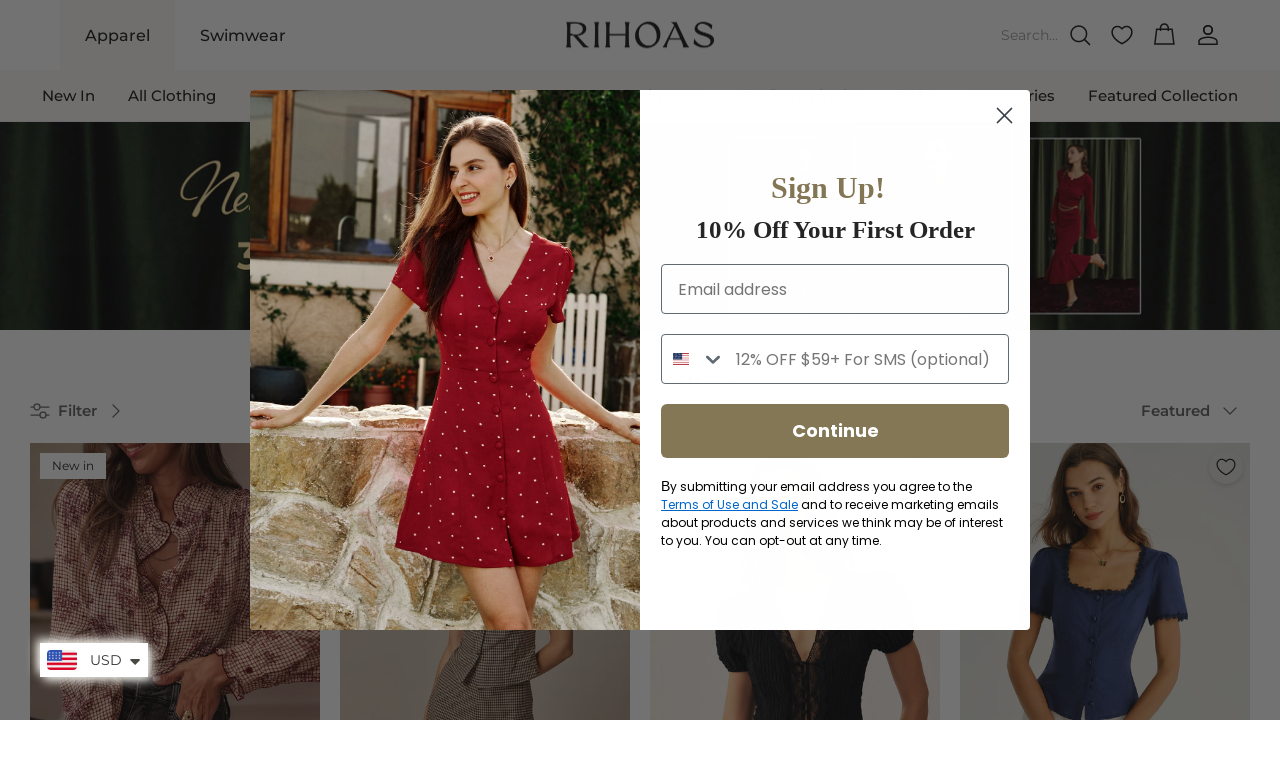

--- FILE ---
content_type: text/css
request_url: https://www.rihoas.com/cdn/shop/t/83/assets/collection-description.css?v=34666936477554859861768186316
body_size: -310
content:
.collection-description-wrapper{position:relative;margin-bottom:30px}.collection-description{transition:max-height .5s ease-out;overflow:hidden;width:100%}.collection-description--collapsed{position:relative}.collection-description--collapsed:after{content:"";position:absolute;bottom:0;left:0;width:100%;height:70px;background:linear-gradient(to bottom,#fff0,#fff);pointer-events:none}.collection-description-toggle{position:absolute;right:0;bottom:-25px;background:none;border:none;color:#007bff;font-weight:500;cursor:pointer;text-decoration:underline;padding:5px 0}.collection-description-toggle:hover{color:#0056b3}.collection-description-toggle .show-less{display:none}.collection-description:not(.collection-description--collapsed)+.collection-description-toggle .show-more{display:none}.collection-description:not(.collection-description--collapsed)+.collection-description-toggle .show-less{display:inline}
/*# sourceMappingURL=/cdn/shop/t/83/assets/collection-description.css.map?v=34666936477554859861768186316 */


--- FILE ---
content_type: text/css
request_url: https://cdn.appmate.io/themecode/rihoas/main/custom.css?v=1693034180692807
body_size: 78
content:
wishlist-link .wk-button{--icon-size: 20px;--icon-stroke: #171717;--icon-stroke-width: 1.5px;margin-inline-end:20px}@media (max-width: 767.98px){wishlist-link .wk-button{height:44px;width:44px;margin:0;padding-right:5px}}wishlist-link .wk-counter{--size: 15px;top:-9px;right:6px;font-size:9px;background:#171717}wishlist-button-collection .wk-floating{z-index:10}
